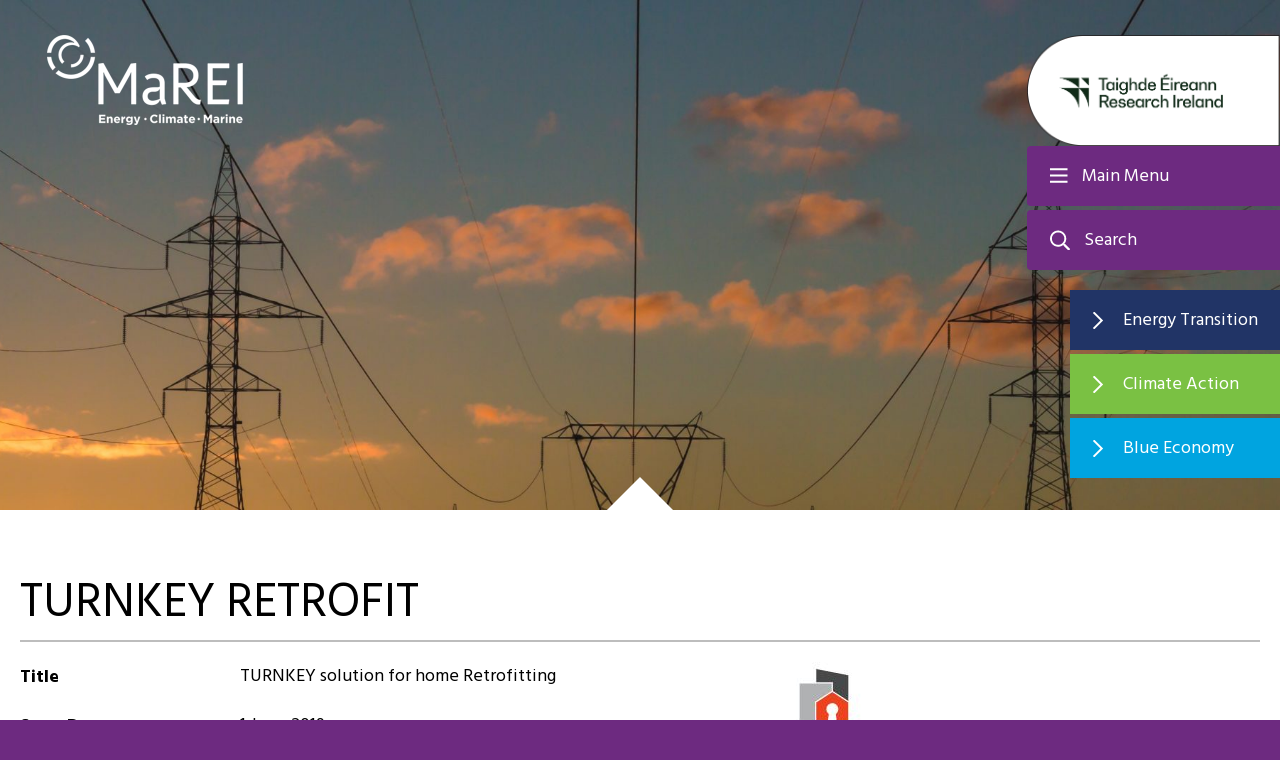

--- FILE ---
content_type: image/svg+xml
request_url: https://www.marei.ie/wp-content/themes/marei/dist/images/accordion_icon.svg
body_size: -547
content:
<svg width="32" height="32" fill="none" xmlns="http://www.w3.org/2000/svg"><path d="M24 15.625c0-.375-.375-.75-.75-.75h-6.125V8.75c0-.375-.375-.75-.75-.75h-.75a.76.76 0 00-.75.75v6.125H8.75a.76.76 0 00-.75.75v.75c0 .438.313.75.75.75h6.125v6.125c0 .438.313.75.75.75h.75a.76.76 0 00.75-.75v-6.125h6.125a.76.76 0 00.75-.75v-.75zm7.5.375C31.5 7.438 24.562.5 16 .5 7.437.5.5 7.438.5 16c0 8.563 6.938 15.5 15.5 15.5 8.563 0 15.5-6.937 15.5-15.5zm-2 0c0 7.438-6.063 13.5-13.5 13.5-7.438 0-13.5-6-13.5-13.5 0-7.375 6-13.5 13.5-13.5 7.375 0 13.5 6.063 13.5 13.5z" fill="#000"/></svg>

--- FILE ---
content_type: image/svg+xml
request_url: https://www.marei.ie/wp-content/themes/marei/dist/images/tag.svg
body_size: -512
content:
<svg width="18" height="19" fill="none" xmlns="http://www.w3.org/2000/svg"><path d="M17.473 8.195L10.055.777C9.773.497 9.246.25 8.859.25H1.688C.738.25 0 1.023 0 1.938v7.207c0 .386.21.914.492 1.195l7.418 7.418c.668.668 1.758.668 2.39 0l7.173-7.172c.668-.633.668-1.723 0-2.39zm-8.368 8.367L1.687 9.146V1.938H8.86l7.454 7.453-7.208 7.171zM6.75 5.313a1.71 1.71 0 00-1.688-1.687c-.949 0-1.687.773-1.687 1.688C3.375 6.261 4.113 7 5.063 7c.914 0 1.687-.738 1.687-1.688z" fill="#fff"/></svg>